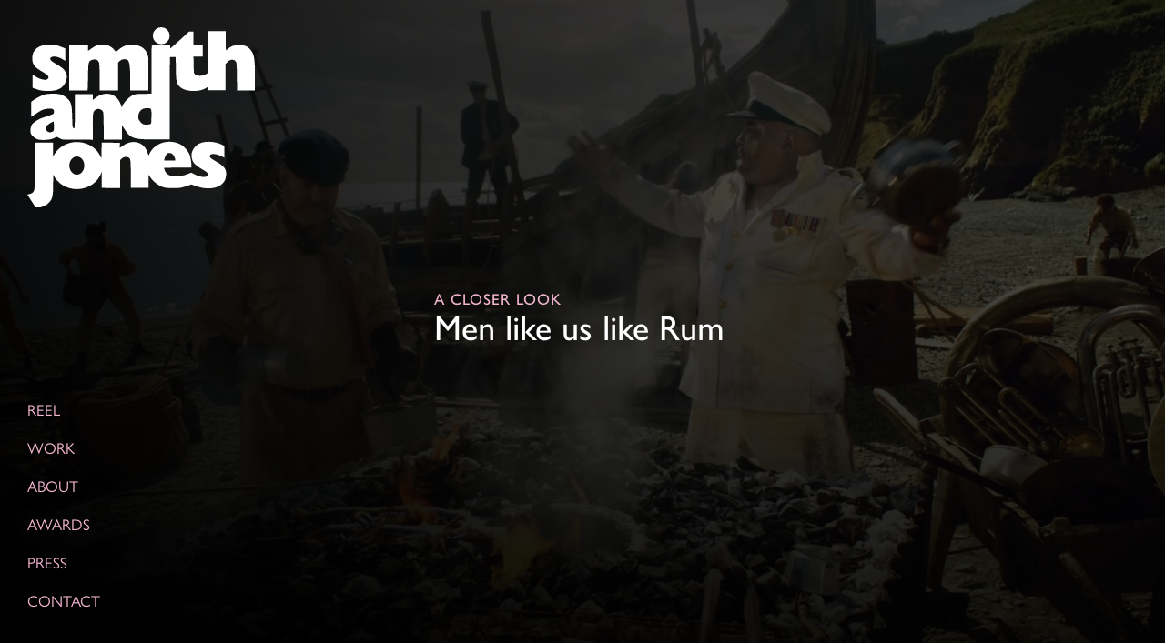

--- FILE ---
content_type: text/html; charset=UTF-8
request_url: https://www.smithandjonesfilms.net/bundaberg-men-like-us-like-rum/
body_size: 11013
content:
<!DOCTYPE html>
<html class="no-js" lang="en" prefix="og: http://ogp.me/ns#">
<head>
  <meta charset="UTF-8" />
  <link data-minify="1" rel="stylesheet" property="stylesheet" href="https://www.smithandjonesfilms.net/wp-content/cache/min/1/wp-content/themes/smith-and-jones-chisel/dist/styles/main-1f74c936be.css?ver=1768388800" type="text/css">
  <meta name="viewport" content="width=device-width, initial-scale=1">
  <link rel="apple-touch-icon" sizes="180x180" href="/apple-touch-icon.png">
  <link rel="icon" type="image/png" sizes="32x32" href="/favicon-32x32.png">
  <link rel="icon" type="image/png" sizes="16x16" href="/favicon-16x16.png">
  <link data-minify="1" rel="stylesheet" href="https://www.smithandjonesfilms.net/wp-content/cache/min/1/geh7dvy.css?ver=1768388800">
  
      
  <link rel="pingback" href="https://www.smithandjonesfilms.net/xmlrpc.php" />
  
<!-- Search Engine Optimization by Rank Math PRO - https://rankmath.com/ -->
<title>Bundaberg: Men Like Us Like Rum | Ulf Johansson | Smith and Jones Films</title>
<meta name="description" content="Watch Bundaberg Rum — Men Like Us Like Rum by Commercial Film Director Ulf Johansson."/>
<meta name="robots" content="follow, index, max-snippet:-1, max-video-preview:-1, max-image-preview:large"/>
<link rel="canonical" href="https://www.smithandjonesfilms.net/bundaberg-men-like-us-like-rum/" />
<meta property="og:locale" content="en_US" />
<meta property="og:type" content="article" />
<meta property="og:title" content="Bundaberg: Men Like Us Like Rum | Ulf Johansson | Smith and Jones Films" />
<meta property="og:description" content="Watch Bundaberg Rum — Men Like Us Like Rum by Commercial Film Director Ulf Johansson." />
<meta property="og:url" content="https://www.smithandjonesfilms.net/bundaberg-men-like-us-like-rum/" />
<meta property="og:site_name" content="Smith and Jones Films" />
<meta property="og:updated_time" content="2022-01-31T22:24:27+00:00" />
<meta property="og:image" content="https://www.smithandjonesfilms.net/wp-content/uploads/2019/09/Men-Like-Us-Like-Rum-Bundaberg.jpg" />
<meta property="og:image:secure_url" content="https://www.smithandjonesfilms.net/wp-content/uploads/2019/09/Men-Like-Us-Like-Rum-Bundaberg.jpg" />
<meta property="og:image:width" content="1920" />
<meta property="og:image:height" content="1080" />
<meta property="og:image:alt" content="Men Like Us Like Rum - Bundaberg" />
<meta property="og:image:type" content="image/jpeg" />
<meta name="twitter:card" content="summary_large_image" />
<meta name="twitter:title" content="Bundaberg: Men Like Us Like Rum | Ulf Johansson | Smith and Jones Films" />
<meta name="twitter:description" content="Watch Bundaberg Rum — Men Like Us Like Rum by Commercial Film Director Ulf Johansson." />
<meta name="twitter:image" content="https://www.smithandjonesfilms.net/wp-content/uploads/2019/09/Men-Like-Us-Like-Rum-Bundaberg.jpg" />
<meta name="twitter:label1" content="Time to read" />
<meta name="twitter:data1" content="Less than a minute" />
<!-- /Rank Math WordPress SEO plugin -->


<style id='wp-img-auto-sizes-contain-inline-css' type='text/css'>
img:is([sizes=auto i],[sizes^="auto," i]){contain-intrinsic-size:3000px 1500px}
/*# sourceURL=wp-img-auto-sizes-contain-inline-css */
</style>
<link data-minify="1" rel='stylesheet' id='via-clips-manager-css' href='https://www.smithandjonesfilms.net/wp-content/cache/min/1/wp-content/plugins/via-clips-manager/public/css/via-clips-manager-public.css?ver=1768388800' type='text/css' media='all' />
<style id='wp-block-library-inline-css' type='text/css'>
:root{--wp-block-synced-color:#7a00df;--wp-block-synced-color--rgb:122,0,223;--wp-bound-block-color:var(--wp-block-synced-color);--wp-editor-canvas-background:#ddd;--wp-admin-theme-color:#007cba;--wp-admin-theme-color--rgb:0,124,186;--wp-admin-theme-color-darker-10:#006ba1;--wp-admin-theme-color-darker-10--rgb:0,107,160.5;--wp-admin-theme-color-darker-20:#005a87;--wp-admin-theme-color-darker-20--rgb:0,90,135;--wp-admin-border-width-focus:2px}@media (min-resolution:192dpi){:root{--wp-admin-border-width-focus:1.5px}}.wp-element-button{cursor:pointer}:root .has-very-light-gray-background-color{background-color:#eee}:root .has-very-dark-gray-background-color{background-color:#313131}:root .has-very-light-gray-color{color:#eee}:root .has-very-dark-gray-color{color:#313131}:root .has-vivid-green-cyan-to-vivid-cyan-blue-gradient-background{background:linear-gradient(135deg,#00d084,#0693e3)}:root .has-purple-crush-gradient-background{background:linear-gradient(135deg,#34e2e4,#4721fb 50%,#ab1dfe)}:root .has-hazy-dawn-gradient-background{background:linear-gradient(135deg,#faaca8,#dad0ec)}:root .has-subdued-olive-gradient-background{background:linear-gradient(135deg,#fafae1,#67a671)}:root .has-atomic-cream-gradient-background{background:linear-gradient(135deg,#fdd79a,#004a59)}:root .has-nightshade-gradient-background{background:linear-gradient(135deg,#330968,#31cdcf)}:root .has-midnight-gradient-background{background:linear-gradient(135deg,#020381,#2874fc)}:root{--wp--preset--font-size--normal:16px;--wp--preset--font-size--huge:42px}.has-regular-font-size{font-size:1em}.has-larger-font-size{font-size:2.625em}.has-normal-font-size{font-size:var(--wp--preset--font-size--normal)}.has-huge-font-size{font-size:var(--wp--preset--font-size--huge)}.has-text-align-center{text-align:center}.has-text-align-left{text-align:left}.has-text-align-right{text-align:right}.has-fit-text{white-space:nowrap!important}#end-resizable-editor-section{display:none}.aligncenter{clear:both}.items-justified-left{justify-content:flex-start}.items-justified-center{justify-content:center}.items-justified-right{justify-content:flex-end}.items-justified-space-between{justify-content:space-between}.screen-reader-text{border:0;clip-path:inset(50%);height:1px;margin:-1px;overflow:hidden;padding:0;position:absolute;width:1px;word-wrap:normal!important}.screen-reader-text:focus{background-color:#ddd;clip-path:none;color:#444;display:block;font-size:1em;height:auto;left:5px;line-height:normal;padding:15px 23px 14px;text-decoration:none;top:5px;width:auto;z-index:100000}html :where(.has-border-color){border-style:solid}html :where([style*=border-top-color]){border-top-style:solid}html :where([style*=border-right-color]){border-right-style:solid}html :where([style*=border-bottom-color]){border-bottom-style:solid}html :where([style*=border-left-color]){border-left-style:solid}html :where([style*=border-width]){border-style:solid}html :where([style*=border-top-width]){border-top-style:solid}html :where([style*=border-right-width]){border-right-style:solid}html :where([style*=border-bottom-width]){border-bottom-style:solid}html :where([style*=border-left-width]){border-left-style:solid}html :where(img[class*=wp-image-]){height:auto;max-width:100%}:where(figure){margin:0 0 1em}html :where(.is-position-sticky){--wp-admin--admin-bar--position-offset:var(--wp-admin--admin-bar--height,0px)}@media screen and (max-width:600px){html :where(.is-position-sticky){--wp-admin--admin-bar--position-offset:0px}}

/*# sourceURL=wp-block-library-inline-css */
</style><style id='wp-block-paragraph-inline-css' type='text/css'>
.is-small-text{font-size:.875em}.is-regular-text{font-size:1em}.is-large-text{font-size:2.25em}.is-larger-text{font-size:3em}.has-drop-cap:not(:focus):first-letter{float:left;font-size:8.4em;font-style:normal;font-weight:100;line-height:.68;margin:.05em .1em 0 0;text-transform:uppercase}body.rtl .has-drop-cap:not(:focus):first-letter{float:none;margin-left:.1em}p.has-drop-cap.has-background{overflow:hidden}:root :where(p.has-background){padding:1.25em 2.375em}:where(p.has-text-color:not(.has-link-color)) a{color:inherit}p.has-text-align-left[style*="writing-mode:vertical-lr"],p.has-text-align-right[style*="writing-mode:vertical-rl"]{rotate:180deg}
/*# sourceURL=https://www.smithandjonesfilms.net/wp-includes/blocks/paragraph/style.min.css */
</style>
<style id='global-styles-inline-css' type='text/css'>
:root{--wp--preset--aspect-ratio--square: 1;--wp--preset--aspect-ratio--4-3: 4/3;--wp--preset--aspect-ratio--3-4: 3/4;--wp--preset--aspect-ratio--3-2: 3/2;--wp--preset--aspect-ratio--2-3: 2/3;--wp--preset--aspect-ratio--16-9: 16/9;--wp--preset--aspect-ratio--9-16: 9/16;--wp--preset--color--black: #000000;--wp--preset--color--cyan-bluish-gray: #abb8c3;--wp--preset--color--white: #ffffff;--wp--preset--color--pale-pink: #f78da7;--wp--preset--color--vivid-red: #cf2e2e;--wp--preset--color--luminous-vivid-orange: #ff6900;--wp--preset--color--luminous-vivid-amber: #fcb900;--wp--preset--color--light-green-cyan: #7bdcb5;--wp--preset--color--vivid-green-cyan: #00d084;--wp--preset--color--pale-cyan-blue: #8ed1fc;--wp--preset--color--vivid-cyan-blue: #0693e3;--wp--preset--color--vivid-purple: #9b51e0;--wp--preset--gradient--vivid-cyan-blue-to-vivid-purple: linear-gradient(135deg,rgb(6,147,227) 0%,rgb(155,81,224) 100%);--wp--preset--gradient--light-green-cyan-to-vivid-green-cyan: linear-gradient(135deg,rgb(122,220,180) 0%,rgb(0,208,130) 100%);--wp--preset--gradient--luminous-vivid-amber-to-luminous-vivid-orange: linear-gradient(135deg,rgb(252,185,0) 0%,rgb(255,105,0) 100%);--wp--preset--gradient--luminous-vivid-orange-to-vivid-red: linear-gradient(135deg,rgb(255,105,0) 0%,rgb(207,46,46) 100%);--wp--preset--gradient--very-light-gray-to-cyan-bluish-gray: linear-gradient(135deg,rgb(238,238,238) 0%,rgb(169,184,195) 100%);--wp--preset--gradient--cool-to-warm-spectrum: linear-gradient(135deg,rgb(74,234,220) 0%,rgb(151,120,209) 20%,rgb(207,42,186) 40%,rgb(238,44,130) 60%,rgb(251,105,98) 80%,rgb(254,248,76) 100%);--wp--preset--gradient--blush-light-purple: linear-gradient(135deg,rgb(255,206,236) 0%,rgb(152,150,240) 100%);--wp--preset--gradient--blush-bordeaux: linear-gradient(135deg,rgb(254,205,165) 0%,rgb(254,45,45) 50%,rgb(107,0,62) 100%);--wp--preset--gradient--luminous-dusk: linear-gradient(135deg,rgb(255,203,112) 0%,rgb(199,81,192) 50%,rgb(65,88,208) 100%);--wp--preset--gradient--pale-ocean: linear-gradient(135deg,rgb(255,245,203) 0%,rgb(182,227,212) 50%,rgb(51,167,181) 100%);--wp--preset--gradient--electric-grass: linear-gradient(135deg,rgb(202,248,128) 0%,rgb(113,206,126) 100%);--wp--preset--gradient--midnight: linear-gradient(135deg,rgb(2,3,129) 0%,rgb(40,116,252) 100%);--wp--preset--font-size--small: 13px;--wp--preset--font-size--medium: 20px;--wp--preset--font-size--large: 36px;--wp--preset--font-size--x-large: 42px;--wp--preset--spacing--20: 0.44rem;--wp--preset--spacing--30: 0.67rem;--wp--preset--spacing--40: 1rem;--wp--preset--spacing--50: 1.5rem;--wp--preset--spacing--60: 2.25rem;--wp--preset--spacing--70: 3.38rem;--wp--preset--spacing--80: 5.06rem;--wp--preset--shadow--natural: 6px 6px 9px rgba(0, 0, 0, 0.2);--wp--preset--shadow--deep: 12px 12px 50px rgba(0, 0, 0, 0.4);--wp--preset--shadow--sharp: 6px 6px 0px rgba(0, 0, 0, 0.2);--wp--preset--shadow--outlined: 6px 6px 0px -3px rgb(255, 255, 255), 6px 6px rgb(0, 0, 0);--wp--preset--shadow--crisp: 6px 6px 0px rgb(0, 0, 0);}:where(.is-layout-flex){gap: 0.5em;}:where(.is-layout-grid){gap: 0.5em;}body .is-layout-flex{display: flex;}.is-layout-flex{flex-wrap: wrap;align-items: center;}.is-layout-flex > :is(*, div){margin: 0;}body .is-layout-grid{display: grid;}.is-layout-grid > :is(*, div){margin: 0;}:where(.wp-block-columns.is-layout-flex){gap: 2em;}:where(.wp-block-columns.is-layout-grid){gap: 2em;}:where(.wp-block-post-template.is-layout-flex){gap: 1.25em;}:where(.wp-block-post-template.is-layout-grid){gap: 1.25em;}.has-black-color{color: var(--wp--preset--color--black) !important;}.has-cyan-bluish-gray-color{color: var(--wp--preset--color--cyan-bluish-gray) !important;}.has-white-color{color: var(--wp--preset--color--white) !important;}.has-pale-pink-color{color: var(--wp--preset--color--pale-pink) !important;}.has-vivid-red-color{color: var(--wp--preset--color--vivid-red) !important;}.has-luminous-vivid-orange-color{color: var(--wp--preset--color--luminous-vivid-orange) !important;}.has-luminous-vivid-amber-color{color: var(--wp--preset--color--luminous-vivid-amber) !important;}.has-light-green-cyan-color{color: var(--wp--preset--color--light-green-cyan) !important;}.has-vivid-green-cyan-color{color: var(--wp--preset--color--vivid-green-cyan) !important;}.has-pale-cyan-blue-color{color: var(--wp--preset--color--pale-cyan-blue) !important;}.has-vivid-cyan-blue-color{color: var(--wp--preset--color--vivid-cyan-blue) !important;}.has-vivid-purple-color{color: var(--wp--preset--color--vivid-purple) !important;}.has-black-background-color{background-color: var(--wp--preset--color--black) !important;}.has-cyan-bluish-gray-background-color{background-color: var(--wp--preset--color--cyan-bluish-gray) !important;}.has-white-background-color{background-color: var(--wp--preset--color--white) !important;}.has-pale-pink-background-color{background-color: var(--wp--preset--color--pale-pink) !important;}.has-vivid-red-background-color{background-color: var(--wp--preset--color--vivid-red) !important;}.has-luminous-vivid-orange-background-color{background-color: var(--wp--preset--color--luminous-vivid-orange) !important;}.has-luminous-vivid-amber-background-color{background-color: var(--wp--preset--color--luminous-vivid-amber) !important;}.has-light-green-cyan-background-color{background-color: var(--wp--preset--color--light-green-cyan) !important;}.has-vivid-green-cyan-background-color{background-color: var(--wp--preset--color--vivid-green-cyan) !important;}.has-pale-cyan-blue-background-color{background-color: var(--wp--preset--color--pale-cyan-blue) !important;}.has-vivid-cyan-blue-background-color{background-color: var(--wp--preset--color--vivid-cyan-blue) !important;}.has-vivid-purple-background-color{background-color: var(--wp--preset--color--vivid-purple) !important;}.has-black-border-color{border-color: var(--wp--preset--color--black) !important;}.has-cyan-bluish-gray-border-color{border-color: var(--wp--preset--color--cyan-bluish-gray) !important;}.has-white-border-color{border-color: var(--wp--preset--color--white) !important;}.has-pale-pink-border-color{border-color: var(--wp--preset--color--pale-pink) !important;}.has-vivid-red-border-color{border-color: var(--wp--preset--color--vivid-red) !important;}.has-luminous-vivid-orange-border-color{border-color: var(--wp--preset--color--luminous-vivid-orange) !important;}.has-luminous-vivid-amber-border-color{border-color: var(--wp--preset--color--luminous-vivid-amber) !important;}.has-light-green-cyan-border-color{border-color: var(--wp--preset--color--light-green-cyan) !important;}.has-vivid-green-cyan-border-color{border-color: var(--wp--preset--color--vivid-green-cyan) !important;}.has-pale-cyan-blue-border-color{border-color: var(--wp--preset--color--pale-cyan-blue) !important;}.has-vivid-cyan-blue-border-color{border-color: var(--wp--preset--color--vivid-cyan-blue) !important;}.has-vivid-purple-border-color{border-color: var(--wp--preset--color--vivid-purple) !important;}.has-vivid-cyan-blue-to-vivid-purple-gradient-background{background: var(--wp--preset--gradient--vivid-cyan-blue-to-vivid-purple) !important;}.has-light-green-cyan-to-vivid-green-cyan-gradient-background{background: var(--wp--preset--gradient--light-green-cyan-to-vivid-green-cyan) !important;}.has-luminous-vivid-amber-to-luminous-vivid-orange-gradient-background{background: var(--wp--preset--gradient--luminous-vivid-amber-to-luminous-vivid-orange) !important;}.has-luminous-vivid-orange-to-vivid-red-gradient-background{background: var(--wp--preset--gradient--luminous-vivid-orange-to-vivid-red) !important;}.has-very-light-gray-to-cyan-bluish-gray-gradient-background{background: var(--wp--preset--gradient--very-light-gray-to-cyan-bluish-gray) !important;}.has-cool-to-warm-spectrum-gradient-background{background: var(--wp--preset--gradient--cool-to-warm-spectrum) !important;}.has-blush-light-purple-gradient-background{background: var(--wp--preset--gradient--blush-light-purple) !important;}.has-blush-bordeaux-gradient-background{background: var(--wp--preset--gradient--blush-bordeaux) !important;}.has-luminous-dusk-gradient-background{background: var(--wp--preset--gradient--luminous-dusk) !important;}.has-pale-ocean-gradient-background{background: var(--wp--preset--gradient--pale-ocean) !important;}.has-electric-grass-gradient-background{background: var(--wp--preset--gradient--electric-grass) !important;}.has-midnight-gradient-background{background: var(--wp--preset--gradient--midnight) !important;}.has-small-font-size{font-size: var(--wp--preset--font-size--small) !important;}.has-medium-font-size{font-size: var(--wp--preset--font-size--medium) !important;}.has-large-font-size{font-size: var(--wp--preset--font-size--large) !important;}.has-x-large-font-size{font-size: var(--wp--preset--font-size--x-large) !important;}
/*# sourceURL=global-styles-inline-css */
</style>

<style id='classic-theme-styles-inline-css' type='text/css'>
/*! This file is auto-generated */
.wp-block-button__link{color:#fff;background-color:#32373c;border-radius:9999px;box-shadow:none;text-decoration:none;padding:calc(.667em + 2px) calc(1.333em + 2px);font-size:1.125em}.wp-block-file__button{background:#32373c;color:#fff;text-decoration:none}
/*# sourceURL=/wp-includes/css/classic-themes.min.css */
</style>
<link rel='shortlink' href='https://www.smithandjonesfilms.net/?p=254' />
<link rel="icon" href="https://www.smithandjonesfilms.net/wp-content/uploads/2022/01/cropped-Rank-Math-Social-Tile-32x32.png" sizes="32x32" />
<link rel="icon" href="https://www.smithandjonesfilms.net/wp-content/uploads/2022/01/cropped-Rank-Math-Social-Tile-192x192.png" sizes="192x192" />
<link rel="apple-touch-icon" href="https://www.smithandjonesfilms.net/wp-content/uploads/2022/01/cropped-Rank-Math-Social-Tile-180x180.png" />
<meta name="msapplication-TileImage" content="https://www.smithandjonesfilms.net/wp-content/uploads/2022/01/cropped-Rank-Math-Social-Tile-270x270.png" />
		<style type="text/css" id="wp-custom-css">
			.cc-allswitches.cc-floating {
	margin-top:10px;
}		</style>
		<noscript><style id="rocket-lazyload-nojs-css">.rll-youtube-player, [data-lazy-src]{display:none !important;}</style></noscript>
      <!-- Google Tag Manager -->
  <script>
    (function(w,d,s,l,i){w[l]=w[l]||[];w[l].push({'gtm.start':
    new Date().getTime(),event:'gtm.js'});var f=d.getElementsByTagName(s)[0],
    j=d.createElement(s),dl=l!='dataLayer'?'&l='+l:'';j.async=true;j.src=
    'https://www.googletagmanager.com/gtm.js?id='+i+dl;f.parentNode.insertBefore(j,f);
    })(window,document,'script','dataLayer','GTM-TGR9CDB');
    </script>
  <!-- End Google Tag Manager -->
<meta name="generator" content="WP Rocket 3.20.3" data-wpr-features="wpr_defer_js wpr_minify_concatenate_js wpr_lazyload_images wpr_lazyload_iframes wpr_minify_css wpr_desktop" /></head>

<body id="js-body" class="wp-singular page-template page-template-template-case-study page-template-template-case-study-php page page-id-254 wp-theme-smith-and-jones-chisel">
  <!-- Google Tag Manager (noscript) -->
    <noscript><iframe src=https://www.googletagmanager.com/ns.html?id=GTM-TGR9CDB
    height="0" width="0" style="display:none;visibility:hidden"></iframe></noscript>
  <!-- End Google Tag Manager (noscript) -->
      
<header data-rocket-location-hash="53756c53945f6a76459426cbeed671c8" class="c-header">
      <a href="/" class="c-header__logo" rel="home">
    <img class="js-scrollreveal" src="data:image/svg+xml,%3Csvg%20xmlns='http://www.w3.org/2000/svg'%20viewBox='0%200%200%200'%3E%3C/svg%3E" alt="Smith and Jones Films" data-lazy-src="https://www.smithandjonesfilms.net/wp-content/themes/smith-and-jones-chisel/dist/assets/images/smithandjones.svg" /><noscript><img class="js-scrollreveal" src="https://www.smithandjonesfilms.net/wp-content/themes/smith-and-jones-chisel/dist/assets/images/smithandjones.svg" alt="Smith and Jones Films" /></noscript>
  </a>
  </header>

  
      <nav>
    <ul class="c-main-nav js-scrollreveal">
              <li class=" menu-item menu-item-type-post_type menu-item-object-page menu-item-16 c-main-nav__item">
          <a href="https://www.smithandjonesfilms.net/showreel/" class="c-main-nav__link">Reel</a>
                  </li>
              <li class=" menu-item menu-item-type-custom menu-item-object-custom menu-item-681 c-main-nav__item">
          <a href="/clips" class="c-main-nav__link">Work</a>
                  </li>
              <li class=" menu-item menu-item-type-post_type menu-item-object-page menu-item-15 c-main-nav__item">
          <a href="https://www.smithandjonesfilms.net/about/" class="c-main-nav__link">About</a>
                  </li>
              <li class=" menu-item menu-item-type-post_type menu-item-object-page menu-item-273 c-main-nav__item">
          <a href="https://www.smithandjonesfilms.net/awards/" class="c-main-nav__link">Awards</a>
                  </li>
              <li class=" menu-item menu-item-type-taxonomy menu-item-object-category menu-item-270 c-main-nav__item">
          <a href="https://www.smithandjonesfilms.net/news/press/" class="c-main-nav__link">Press</a>
                  </li>
              <li class=" menu-item menu-item-type-custom menu-item-object-custom menu-item-198 c-main-nav__item">
          <a href="#contact" class="c-main-nav__link">Contact</a>
                  </li>
          </ul>
  </nav>
  
  <main data-rocket-location-hash="12fe4dcdb81dfebceb35905e4fbe545d">
        <div data-rocket-location-hash="b5c7d50a33f8327f727d99e8a167b7c1" class="c-post__background c-post__background--image u-opacity--half">
    <img class="c-post__thumbnail u-animated u-fade-up active" src="data:image/svg+xml,%3Csvg%20xmlns='http://www.w3.org/2000/svg'%20viewBox='0%200%200%200'%3E%3C/svg%3E" data-lazy-src="https://www.smithandjonesfilms.net/wp-content/uploads/2019/09/Men-Like-Us-Like-Rum-Bundaberg.jpg"><noscript><img class="c-post__thumbnail u-animated u-fade-up active" src="https://www.smithandjonesfilms.net/wp-content/uploads/2019/09/Men-Like-Us-Like-Rum-Bundaberg.jpg"></noscript>
  </div>
    <section data-rocket-location-hash="9f9abaea0accc849b472284c7b61e249" class="c-post o-wrapper u-flex u-flex--vcenter">
    <div data-rocket-location-hash="70e7acf4328f12b674fa5d4ace74e6a7" class="o-grid">
      <div class="o-grid__body-right u-title-grouping">
        <h1 class="u-subtitle u-size--p u-color--pink u-margin-none">A closer look</h1>
        <h2 class="u-size--h1">
Men like us like Rum
</h2>
      </div>
    </div>
  </section>
                                                      <section data-rocket-location-hash="656d78c1d760bc3eb84d44c96d238b27" class="c-post o-wrapper u-flex u-flex--vcenter">
          <video class="js-clip video-js vjs-16-9" poster="https://www.smithandjonesfilms.net/wp-content/uploads/2019/09/Men-Like-Us-Like-Rum-Bundaberg.jpg"  data-width426="https://player.vimeo.com/progressive_redirect/playback/362013091/rendition/240p/file.mp4%20%28240p%29.mp4?loc=external&oauth2_token_id=1255894563&signature=5c7f64758737eff8d6a6d854bd24490c17bf4a837504dc75867add68f3cbb1e7" data-width640="https://player.vimeo.com/progressive_redirect/playback/362013091/rendition/360p/file.mp4%20%28360p%29.mp4?loc=external&oauth2_token_id=1255894563&signature=5ad61f834e0026fd0b33ce91d0ca75096c1626c50f63ac4e049c950900fe6ddb" data-width960="https://player.vimeo.com/progressive_redirect/playback/362013091/rendition/540p/file.mp4%20%28540p%29.mp4?loc=external&oauth2_token_id=1255894563&signature=0ed2a73e9889a3b3ae99256d87c62155caf5dee7e0c3107febdacb5c0aa1804c" data-width1280="https://player.vimeo.com/progressive_redirect/playback/362013091/rendition/720p/file.mp4%20%28720p%29.mp4?loc=external&oauth2_token_id=1255894563&signature=9f66baca60fae2f9f218a8dc2d99e7cac65c4ce5e6f62a56992999f69e870651" data-width1920="https://player.vimeo.com/progressive_redirect/playback/362013091/rendition/1080p/file.mp4%20%281080p%29.mp4?loc=external&oauth2_token_id=1255894563&signature=61f28e48d0c672039247c60dacaf1b6340d5face36457f0d7967c7f0db25cc27" preload="none"></video>
        </section>
                                <section data-rocket-location-hash="f70960d4192f81816a1864836bc69b44" class="c-post o-wrapper u-flex u-flex--vcenter">
          <div data-rocket-location-hash="4a394a1a197bdff3560c805a6290f4a8" class="o-grid">
            <div class="o-grid__body-right">
              <h2 class="u-size--h1 u-color--pink">Bundaberg is the rum that&#8217;s always dared to be different. It&#8217;s the spirit of the spirited.</h2>
<p>And we like that.</p>

            </div>
          </div>
        </section>
                        <section data-rocket-location-hash="def65b2a94c6b791d77efc55b45d316e" class="c-post o-wrapper u-flex u-flex--vcenter">
          <div data-rocket-location-hash="873c0e6841c104a5ad958a0e64d07d9f" class="o-grid o-grid--2">
                          <img src="data:image/svg+xml,%3Csvg%20xmlns='http://www.w3.org/2000/svg'%20viewBox='0%200%200%200'%3E%3C/svg%3E" data-lazy-src="https://www.smithandjonesfilms.net/wp-content/uploads/2019/09/Men-Like-Us-Like-Rum-Bundaberg.jpg" /><noscript><img src="https://www.smithandjonesfilms.net/wp-content/uploads/2019/09/Men-Like-Us-Like-Rum-Bundaberg.jpg" /></noscript>
                          <img src="data:image/svg+xml,%3Csvg%20xmlns='http://www.w3.org/2000/svg'%20viewBox='0%200%200%200'%3E%3C/svg%3E" data-lazy-src="https://www.smithandjonesfilms.net/wp-content/uploads/2019/10/cupcake_bg.jpg" /><noscript><img src="https://www.smithandjonesfilms.net/wp-content/uploads/2019/10/cupcake_bg.jpg" /></noscript>
                          <img src="data:image/svg+xml,%3Csvg%20xmlns='http://www.w3.org/2000/svg'%20viewBox='0%200%200%200'%3E%3C/svg%3E" data-lazy-src="https://www.smithandjonesfilms.net/wp-content/uploads/2019/10/press-bg.jpg" /><noscript><img src="https://www.smithandjonesfilms.net/wp-content/uploads/2019/10/press-bg.jpg" /></noscript>
                          <img src="data:image/svg+xml,%3Csvg%20xmlns='http://www.w3.org/2000/svg'%20viewBox='0%200%200%200'%3E%3C/svg%3E" data-lazy-src="https://www.smithandjonesfilms.net/wp-content/uploads/2019/10/about-page.jpg" /><noscript><img src="https://www.smithandjonesfilms.net/wp-content/uploads/2019/10/about-page.jpg" /></noscript>
                      </div>
        </section>
                        <section data-rocket-location-hash="ba998d76f7e9e08304a2b1f1b9e472e6" class="c-post o-wrapper u-flex u-flex--vcenter">
          <div data-rocket-location-hash="fb96e283b34a4394e080ff69e68e4cde" class="o-grid">
            <div class="o-grid__body-right">
              <h2>Smith and Jones and Leo Burnett, Sydney created this campaign for Bundaberg Rum.</h2>
<p>Bundaberg Rum wanted to refresh it&#8217;s image to reflect a new audience.</p>
<p>Men who enjoy spirited living and aren&#8217;t afriad to explore the world. Men like these might just work together and build a boat to sail to a far away land &#8211; or, if that doesn&#8217;t work out, they would be equally happy sharing a laugh and some rum down at the pub.</p>

            </div>
          </div>
        </section>
                        <section data-rocket-location-hash="6d1b96c1bbe5667365da052a8d3ca555" class="c-post o-wrapper u-flex u-flex--vcenter">
          <img src="data:image/svg+xml,%3Csvg%20xmlns='http://www.w3.org/2000/svg'%20viewBox='0%200%200%200'%3E%3C/svg%3E" style="" data-lazy-src="https://www.smithandjonesfilms.net/wp-content/uploads/2019/09/Men-Like-Us-Like-Rum-Bundaberg.jpg" /><noscript><img src="https://www.smithandjonesfilms.net/wp-content/uploads/2019/09/Men-Like-Us-Like-Rum-Bundaberg.jpg" style="" /></noscript>
          <img src="data:image/svg+xml,%3Csvg%20xmlns='http://www.w3.org/2000/svg'%20viewBox='0%200%200%200'%3E%3C/svg%3E" style="" data-lazy-src="https://www.smithandjonesfilms.net/wp-content/uploads/2019/10/about-page.jpg" /><noscript><img src="https://www.smithandjonesfilms.net/wp-content/uploads/2019/10/about-page.jpg" style="" /></noscript>
        </section>
                        <section data-rocket-location-hash="ea2123b121b082c229c168d5506ab94d" class="c-post o-wrapper u-flex u-flex--vcenter">
          <div data-rocket-location-hash="96831559358e16acb0b7ed0feaf262d2" class="o-grid">
            <div class="o-grid__body-right">
              <blockquote><p>Welcome to Bundaberg</p></blockquote>

            </div>
          </div>
        </section>
              </main>

      <footer data-rocket-location-hash="6d41299430b196ebba444d9c2079e0eb">
  <div data-rocket-location-hash="d39a6cf0cbeac11d15289e62c437c4b1" id="contact" class="c-footer">
    <div data-rocket-location-hash="f568e9c0cb5c3b498eea6c9505ca7854" class="o-wrapper o-grid">
      <aside><div class="textwidget custom-html-widget"><div class="u-size--h1 u-weight--regular u-margin-bottom">Get in Touch</div>
<div class="u-margin-bottom-large">
<a href="https://www.instagram.com/smithandjonesfilms/" title="Follow us on Instagram" target="_blank" style="display:inline-block; vertical-align:middle; margin-right:0.5rem;">
<svg xmlns="http://www.w3.org/2000/svg" width="24" height="24" viewbox="0 0 24 24" fill="#80606e">
<path d="M16.98 0a6.9 6.9 0 0 1 5.08 1.98A6.94 6.94 0 0 1 24 7.02v9.96c0 2.08-.68 3.87-1.98 5.13A7.14 7.14 0 0 1 16.94 24H7.06a7.06 7.06 0 0 1-5.03-1.89A6.96 6.96 0 0 1 0 16.94V7.02C0 2.8 2.8 0 7.02 0h9.96zm.05 2.23H7.06c-1.45 0-2.7.43-3.53 1.25a4.82 4.82 0 0 0-1.3 3.54v9.92c0 1.5.43 2.7 1.3 3.58a5 5 0 0 0 3.53 1.25h9.88a5 5 0 0 0 3.53-1.25 4.73 4.73 0 0 0 1.4-3.54V7.02a5 5 0 0 0-1.3-3.49 4.82 4.82 0 0 0-3.54-1.3zM12 5.76c3.39 0 6.2 2.8 6.2 6.2a6.2 6.2 0 0 1-12.4 0 6.2 6.2 0 0 1 6.2-6.2zm0 2.22a3.99 3.99 0 0 0-3.97 3.97A3.99 3.99 0 0 0 12 15.92a3.99 3.99 0 0 0 3.97-3.97A3.99 3.99 0 0 0 12 7.98zm6.44-3.77a1.4 1.4 0 1 1 0 2.8 1.4 1.4 0 0 1 0-2.8z" />
</svg>
</a>
<a href="https://www.youtube.com/channel/UCRTmAGs_LMCtgzaK1yhdezA" title="Subscribe on YouTube" target="_blank" style="display:inline-block; vertical-align:middle; margin-right:0.5rem;">
<svg xmlns="http://www.w3.org/2000/svg" width="32" height="32" viewbox="0 0 24 24" fill="#80606e">
<path d="M12.04 3.5c.59 0 7.54.02 9.34.5a3.02 3.02 0 0 1 2.12 2.15C24 8.05 24 12 24 12v.04c0 .43-.03 4.03-.5 5.8A3.02 3.02 0 0 1 21.38 20c-1.76.48-8.45.5-9.3.51h-.17c-.85 0-7.54-.03-9.29-.5A3.02 3.02 0 0 1 .5 17.84c-.42-1.61-.49-4.7-.5-5.6v-.5c.01-.9.08-3.99.5-5.6a3.02 3.02 0 0 1 2.12-2.14c1.8-.49 8.75-.51 9.34-.51zM9.54 8.4v7.18L15.82 12 9.54 8.41z" />
</svg>
</a>

<a href="https://www.linkedin.com/in/ulf-johansson-689b42184/" title="Connect on LinkedIn" target="_blank" style="display:inline-block; vertical-align:middle; margin-right:0.5rem;">
<svg xmlns="http://www.w3.org/2000/svg" width="25" height="25" viewbox="0 0 25 25" fill="#80606e">
<path d="M21.3012 21.301H17.597V15.5C17.597 14.1167 17.5723 12.336 15.6704 12.336C13.7411 12.336 13.4459 13.8431 13.4459 15.3993V21.3006H9.74171V9.37144H13.2978V11.0017H13.3475C13.7034 10.3932 14.2177 9.89265 14.8355 9.55331C15.4534 9.21397 16.1517 9.04857 16.8561 9.07472C20.6105 9.07472 21.3027 11.5442 21.3027 14.7568L21.3012 21.301ZM5.56211 7.74082C5.13696 7.74089 4.72134 7.6149 4.36779 7.37876C4.01425 7.14262 3.73867 6.80695 3.5759 6.41419C3.41313 6.02143 3.37049 5.58922 3.45335 5.17222C3.53622 4.75523 3.74088 4.37217 4.04146 4.07149C4.34203 3.7708 4.72502 3.56601 5.14198 3.48299C5.55895 3.39997 5.99117 3.44246 6.38399 3.60509C6.77681 3.76772 7.11258 4.04318 7.34885 4.39664C7.58511 4.75009 7.71126 5.16568 7.71133 5.59083C7.71138 5.87312 7.65583 6.15265 7.54785 6.41347C7.43987 6.6743 7.28157 6.91129 7.082 7.11094C6.88243 7.31058 6.64549 7.46897 6.3847 7.57704C6.12392 7.68511 5.8444 7.74077 5.56211 7.74082ZM7.41422 21.301H3.70615V9.37144H7.41422V21.301ZM23.1479 0.00170261H1.84478C1.36126 -0.00375392 0.89535 0.182976 0.549436 0.520859C0.203522 0.858742 0.0059011 1.32013 0 1.80365V23.1951C0.00569913 23.6789 0.203193 24.1406 0.549095 24.4788C0.894998 24.817 1.36102 25.0041 1.84478 24.999H23.1479C23.6326 25.0051 24.0999 24.8185 24.4472 24.4803C24.7945 24.1421 24.9933 23.6798 25 23.1951V1.80211C24.9931 1.31763 24.7941 0.855716 24.4469 0.517841C24.0996 0.179966 23.6324 -0.00623044 23.1479 0.000159184" fill="#80606E"/>
</svg>
</a>
	
	<a href="/cdn-cgi/l/email-protection#b9d4d8d0d5f9cad4d0cdd1d8d7ddd3d6d7dccadfd0d5d4ca97d7dccd" title="Send us an email" target="_blank" style="display:inline-block; vertical-align:middle; margin-right:0.5rem;">
<svg xmlns="http://www.w3.org/2000/svg" width="28" height="18" viewbox="0 0 28 18" fill="none">
<path d="M1.52081 3.6245C1.52081 2.51993 2.41624 1.6245 3.52081 1.6245H24.5208C25.6254 1.6245 26.5208 2.51993 26.5208 3.6245V14.6245C26.5208 15.7291 25.6254 16.6245 24.5208 16.6245H3.52081C2.41624 16.6245 1.52081 15.7291 1.52081 14.6245V3.6245Z" stroke="#80606E" stroke-width="1.5" stroke-linecap="round" stroke-linejoin="round"/>
<path d="M25.8806 2.17012L15.1731 9.71839C14.4821 10.2055 13.5595 10.2055 12.8684 9.71839L2.16101 2.17012" stroke="#80606E" stroke-width="1.5" stroke-linecap="round" stroke-linejoin="round"/>
</svg>
</a>
</div></div></aside><aside>			<div class="textwidget"><h2 class="u-size--p u-weight--medium" style="margin: 0;">Smith &amp; Jones Films</h2>
<p>6th Floor Charlotte Building<br />
17 Gresse Street<br />
London, W1T 1QL<br />
UK</p>
<p>T:  +44 7766 466 877<br />
E:  <a class="u-link--naked u-color--black" href="/cdn-cgi/l/email-protection#c3aea2aaaf83b0aeaab7aba2ada7a9acada6b0a5aaafaeb0edada6b7"><span class="__cf_email__" data-cfemail="107d71797c50637d796478717e747a7f7e756376797c7d633e7e7564">[email&#160;protected]</span></a></p>
</div>
		</aside><aside>			<div class="textwidget"><h2 class="u-size--p u-weight--medium" style="margin: 0;">Smith &amp; Jones Films</h2>
<p>1990 S. Bundy Drive,<br />
Suite 850<br />
Los Angeles, CA. 90025<br />
USA</p>
<p>T: +1 310 948 5751<br />
E: <a class="u-link--naked u-color--black" href="/cdn-cgi/l/email-protection#1f727e76735f6c72766b777e717b7570717a6c797673726c31717a6b"><span class="__cf_email__" data-cfemail="036e626a6f43706e6a776b626d67696c6d6670656a6f6e702d6d6677">[email&#160;protected]</span></a></p>
</div>
		</aside><aside>			<div class="textwidget"><p><a style="font-size: 1.25em;" href="https://www.smithandjonesfilms.net/frequently-asked-questions/">FAQs</a>    <a style="font-size: 1.25em;" href="https://www.smithandjonesfilms.net/sitemap/">Sitemap</a></p>
<p>Smith and Jones adheres to the APA and AICP COVID-19 guidelines, based upon the UK/US government public health requirements. These Health and Safety protocols are bespoke for each production in order to provide a safe and healthy working environment for our crew, cast and clients. For further information please see the relevant pages on the <a class="u-color--black" href="https://www.aicp.com/business-resources/business-affairs-information/aicp-guidlines/covid-19-workplace-guidelines/" target="_blank" rel="noopener">AICP</a> and <a class="u-color--black" href="https://www.a-p-a.net/2020/06/news/16117/" target="_blank" rel="noopener">APA</a> websites or do not hesitate to contact us.</p>
<p>Download <a class="u-color--black" href="https://wdrv.it/b9a0468fb">our reel</a> | <a class="u-color--black" href="https://www.a-p-a.net/">APA</a> &amp; <a class="u-color--black" href="https://www.aicp.com/">AICP</a> Member | <a class="cky-banner-element u-color--black" href="#">Cookie Settings</a><br />
<span class="u-opacity--half">Registered address: Charlotte Building, 17 Gresse Street, London, W1T 1QL &#8211; <a class="u-link--naked u-color--black" href="/wp-content/uploads/2020/01/Smith-Jones-GDPR-Privacy-Notice-v1.pdf">GDPR Policy</a></span></p>
</div>
		</aside>
    </div>
  </div>
</footer>
    <script data-cfasync="false" src="/cdn-cgi/scripts/5c5dd728/cloudflare-static/email-decode.min.js"></script><script type="speculationrules">
{"prefetch":[{"source":"document","where":{"and":[{"href_matches":"/*"},{"not":{"href_matches":["/wp-*.php","/wp-admin/*","/wp-content/uploads/*","/wp-content/*","/wp-content/plugins/*","/wp-content/themes/smith-and-jones-chisel/*","/*\\?(.+)"]}},{"not":{"selector_matches":"a[rel~=\"nofollow\"]"}},{"not":{"selector_matches":".no-prefetch, .no-prefetch a"}}]},"eagerness":"conservative"}]}
</script>


<script>window.lazyLoadOptions=[{elements_selector:"img[data-lazy-src],.rocket-lazyload,iframe[data-lazy-src]",data_src:"lazy-src",data_srcset:"lazy-srcset",data_sizes:"lazy-sizes",class_loading:"lazyloading",class_loaded:"lazyloaded",threshold:300,callback_loaded:function(element){if(element.tagName==="IFRAME"&&element.dataset.rocketLazyload=="fitvidscompatible"){if(element.classList.contains("lazyloaded")){if(typeof window.jQuery!="undefined"){if(jQuery.fn.fitVids){jQuery(element).parent().fitVids()}}}}}},{elements_selector:".rocket-lazyload",data_src:"lazy-src",data_srcset:"lazy-srcset",data_sizes:"lazy-sizes",class_loading:"lazyloading",class_loaded:"lazyloaded",threshold:300,}];window.addEventListener('LazyLoad::Initialized',function(e){var lazyLoadInstance=e.detail.instance;if(window.MutationObserver){var observer=new MutationObserver(function(mutations){var image_count=0;var iframe_count=0;var rocketlazy_count=0;mutations.forEach(function(mutation){for(var i=0;i<mutation.addedNodes.length;i++){if(typeof mutation.addedNodes[i].getElementsByTagName!=='function'){continue}
if(typeof mutation.addedNodes[i].getElementsByClassName!=='function'){continue}
images=mutation.addedNodes[i].getElementsByTagName('img');is_image=mutation.addedNodes[i].tagName=="IMG";iframes=mutation.addedNodes[i].getElementsByTagName('iframe');is_iframe=mutation.addedNodes[i].tagName=="IFRAME";rocket_lazy=mutation.addedNodes[i].getElementsByClassName('rocket-lazyload');image_count+=images.length;iframe_count+=iframes.length;rocketlazy_count+=rocket_lazy.length;if(is_image){image_count+=1}
if(is_iframe){iframe_count+=1}}});if(image_count>0||iframe_count>0||rocketlazy_count>0){lazyLoadInstance.update()}});var b=document.getElementsByTagName("body")[0];var config={childList:!0,subtree:!0};observer.observe(b,config)}},!1)</script><script data-no-minify="1" async src="https://www.smithandjonesfilms.net/wp-content/plugins/wp-rocket/assets/js/lazyload/17.8.3/lazyload.min.js"></script>
<script>var rocket_beacon_data = {"ajax_url":"https:\/\/www.smithandjonesfilms.net\/wp-admin\/admin-ajax.php","nonce":"d55e2ca54d","url":"https:\/\/www.smithandjonesfilms.net\/bundaberg-men-like-us-like-rum","is_mobile":false,"width_threshold":1600,"height_threshold":700,"delay":500,"debug":null,"status":{"atf":true,"lrc":true,"preconnect_external_domain":true},"elements":"img, video, picture, p, main, div, li, svg, section, header, span","lrc_threshold":1800,"preconnect_external_domain_elements":["link","script","iframe"],"preconnect_external_domain_exclusions":["static.cloudflareinsights.com","rel=\"profile\"","rel=\"preconnect\"","rel=\"dns-prefetch\"","rel=\"icon\""]}</script><script data-name="wpr-wpr-beacon" src='https://www.smithandjonesfilms.net/wp-content/plugins/wp-rocket/assets/js/wpr-beacon.min.js' async></script><script src="https://www.smithandjonesfilms.net/wp-content/cache/min/1/e825b7a1b9cbc2c998bbdf7bc1c7cbdf.js" data-minify="1" data-rocket-defer defer></script><script defer src="https://static.cloudflareinsights.com/beacon.min.js/vcd15cbe7772f49c399c6a5babf22c1241717689176015" integrity="sha512-ZpsOmlRQV6y907TI0dKBHq9Md29nnaEIPlkf84rnaERnq6zvWvPUqr2ft8M1aS28oN72PdrCzSjY4U6VaAw1EQ==" data-cf-beacon='{"version":"2024.11.0","token":"099e21ed80fd412c99a728e51f87d691","r":1,"server_timing":{"name":{"cfCacheStatus":true,"cfEdge":true,"cfExtPri":true,"cfL4":true,"cfOrigin":true,"cfSpeedBrain":true},"location_startswith":null}}' crossorigin="anonymous"></script>
</body>
</html>

<!-- This website is like a Rocket, isn't it? Performance optimized by WP Rocket. Learn more: https://wp-rocket.me - Debug: cached@1768885129 -->

--- FILE ---
content_type: text/css; charset=utf-8
request_url: https://www.smithandjonesfilms.net/wp-content/cache/min/1/wp-content/themes/smith-and-jones-chisel/dist/styles/main-1f74c936be.css?ver=1768388800
body_size: 4110
content:
@charset "UTF-8";html{box-sizing:border-box}*,:after,:before{box-sizing:inherit}/*! normalize-scss | MIT/GPLv2 License | bit.ly/normalize-scss */html{line-height:1.15;-ms-text-size-adjust:100%;-webkit-text-size-adjust:100%}body{margin:0}article,aside,footer,header,nav,section{display:block}.u-size--h1,blockquote,h1{font-size:2em;margin:.67em 0}figcaption,figure{display:block}figure{margin:1em 40px}hr{box-sizing:content-box;height:0;overflow:visible}main{display:block}pre{font-family:monospace,monospace;font-size:1em}a{background-color:transparent;-webkit-text-decoration-skip:objects}abbr[title]{border-bottom:none;text-decoration:underline;-webkit-text-decoration:underline dotted;text-decoration:underline dotted}b,strong{font-weight:inherit}b,strong{font-weight:bolder}code,kbd,samp{font-family:monospace,monospace;font-size:1em}dfn{font-style:italic}mark{background-color:#ff0;color:#000}small{font-size:80%}sub,sup{font-size:75%;line-height:0;position:relative;vertical-align:baseline}sub{bottom:-.25em}sup{top:-.5em}audio,video{display:inline-block}audio:not([controls]){display:none;height:0}img{border-style:none}svg:not(:root){overflow:hidden}button,input,optgroup,select,textarea{font-family:sans-serif;font-size:100%;line-height:1.15;margin:0}button{overflow:visible}button,select{text-transform:none}[type=reset],[type=submit],button,html [type=button]{-webkit-appearance:button}[type=button]::-moz-focus-inner,[type=reset]::-moz-focus-inner,[type=submit]::-moz-focus-inner,button::-moz-focus-inner{border-style:none;padding:0}[type=button]:-moz-focusring,[type=reset]:-moz-focusring,[type=submit]:-moz-focusring,button:-moz-focusring{outline:1px dotted ButtonText}input{overflow:visible}[type=checkbox],[type=radio]{box-sizing:border-box;padding:0}[type=number]::-webkit-inner-spin-button,[type=number]::-webkit-outer-spin-button{height:auto}[type=search]{-webkit-appearance:textfield;outline-offset:-2px}[type=search]::-webkit-search-cancel-button,[type=search]::-webkit-search-decoration{-webkit-appearance:none}::-webkit-file-upload-button{-webkit-appearance:button;font:inherit}fieldset{padding:.35em .75em .625em}legend{box-sizing:border-box;display:table;max-width:100%;padding:0;color:inherit;white-space:normal}progress{display:inline-block;vertical-align:baseline}textarea{overflow:auto}details{display:block}summary{display:list-item}menu{display:block}canvas{display:inline-block}template{display:none}[hidden]{display:none}.u-size--h1,.u-size--h2,.u-size--h3,.u-size--h4,.u-size--h5,.u-size--h6,blockquote,body,dd,dl,fieldset,figure,h1,h2,h3,h4,h5,h6,hr,legend,ol,p,pre,ul{margin:0;padding:0}li>ol,li>ul{margin-bottom:0}table{border-collapse:collapse;border-spacing:0}fieldset{min-width:0;border:0}.u-size--h1,.u-size--h2,.u-size--h3,.u-size--h4,.u-size--h5,.u-size--h6,address,blockquote,dl,fieldset,figure,h1,h2,h3,h4,h5,h6,hr,ol,p,pre,table,ul{margin-bottom:1.3rem}dd,ol,ul{margin-left:1rem}blockquote{quotes:'“' '”' '‘' '’'}blockquote p:first-child:before{content:open-quote}blockquote p:last-child:after{content:close-quote}blockquote:before{background:#f4b7d2;display:block;content:'';height:3px;width:50%;max-width:400px;margin-bottom:1rem}.u-size--h1,blockquote,h1{font-weight:500;font-size:2.25rem;line-height:1.1}.u-size--h2,h2{font-weight:500;font-size:1.75rem;line-height:1.2}.u-size--h3,h3{font-weight:500;font-size:1.5rem;line-height:1.3}.u-size--h4,h4{font-weight:400;font-size:1.25rem;line-height:1.4}.u-size--h5,h5{font-weight:400;font-size:1.125rem}.u-size--h6,h6{font-weight:400;font-size:1rem}hr{display:block}html{background:#000;color:#fff;font-family:gill-sans-nova,"Helvetica Neue",Arial,sans-serif;font-weight:400;font-size:.875rem;line-height:1.5;min-height:100%;overflow-y:scroll;overflow-x:hidden;-moz-osx-font-smoothing:grayscale;-webkit-font-smoothing:antialiased;text-rendering:optimizeLegibility}@media (min-width:768px){html{font-size:1em}}@media (min-width:1024px){html{font-size:1.0625em}}@media (min-width:1600px){html{font-size:1.125em}}img{font-style:italic;max-width:100%;vertical-align:middle}img[height],img[width]{max-width:none}a{color:#fff;text-decoration:underline}a:hover{color:#e96ca3}li{margin-bottom:.5rem}li>ol,li>ul{margin-bottom:0;margin-left:1rem;margin-top:.5rem}dt{font-weight:700}dd{margin-bottom:1rem;margin-left:1rem}table{width:100%}video{max-width:100%}video[height],video[width]{max-width:none}video:active,video:focus,video:hover{outline:0}.o-grid{display:grid;grid-gap:30px;grid-template-columns:1fr}@media (min-width:480px){.o-grid{grid-template-columns:1fr 1fr 1fr}}@media (min-width:480px){.o-grid--2{grid-template-columns:1fr 1fr}}@media (min-width:480px){.o-grid--1{grid-template-columns:1fr}}@media (min-width:480px){.c-footer aside:last-child,.o-grid__body-right{grid-column:2/4}}@media (min-width:480px){.o-grid__second-col{grid-column:2/3}}@media (min-width:480px){.o-grid__third-col{grid-column:3/4}}@media (min-width:480px){.o-grid--stagger>:nth-child(odd){margin-top:15vh}}.o-layout{display:block}@media (min-width:768px){.o-layout{display:flex}}.o-layout__item{flex:1}.o-layout--guttered{justify-content:space-between}.o-layout--guttered>.o-layout__item{flex:none}@media (min-width:768px){.o-layout--2>.o-layout__item{width:49%}}@media (min-width:768px){.o-layout--3>.o-layout__item{width:32%}}@media (min-width:768px){.o-layout--4>.o-layout__item{width:24%}}.o-list-bare{list-style:none;margin-left:0}.o-list-inline{list-style:none;margin-left:0}.o-list-inline__item{display:inline-block}.o-media{display:block}.o-media:after{content:''!important;display:block!important;clear:both!important}.o-media__img{float:left;margin-right:1rem}.o-media__img>img{display:block}.o-media__body{display:block;overflow:hidden}.o-media__body,.o-media__body>:last-child{margin-bottom:0}.o-media--reverse>.o-media__img{float:right;margin-left:1rem;margin-right:0}.o-media--flush>.o-media__img{margin-left:0;margin-right:0}.o-table{width:100%}.o-table--fixed{table-layout:fixed}.o-wrapper{margin-right:auto;margin-left:auto;max-width:1100px;padding:0 30px}.o-wrapper:after{content:''!important;display:block!important;clear:both!important}.c-accordian{text-align:right}.c-accordian [type=checkbox]{display:none}.c-accordian__label{display:block}.c-accordian__body{text-align:left;height:0;overflow:hidden;transition:all .3s ease-in-out;margin-top:2rem}[type=checkbox]:checked~.c-accordian__body{height:initial;transform:translateY(0);opacity:1}.c-accordian--clip .c-accordian__body{transition:all .3s ease-in-out;transform:translateY(1rem);opacity:0}.c-accordian--reel{margin-top:2rem;position:relative;width:100%}.c-accordian--reel .c-accordian__label{top:0}.c-accordian--reel .c-accordian__body{white-space:initial}.c-btn{display:inline-block;vertical-align:middle;font:inherit;text-align:center;margin:0;cursor:pointer;padding:.5rem 1rem;transition:all .3s ease-in-out;border-radius:3px}.c-btn--primary{background-color:#fff}.c-btn--primary,.c-btn--primary:active,.c-btn--primary:focus,.c-btn--primary:hover{text-decoration:none;color:#fff}.c-btn--primary:focus,.c-btn--primary:hover{background-color:#e96ca3}.c-btn--small{padding:.25rem .5rem}.c-btn--large{padding:.75rem 1.5rem}.c-cursor{background:0 0;position:fixed;box-sizing:border-box;pointer-events:none;border-radius:50%;z-index:1000;height:18px;width:18px;border:2px solid #e96ca3;transition:height .15s ease-in,width .15s ease-in,margin .15s ease-in}.js-active-hover .c-cursor{width:32px;height:32px;margin:-7px 0 0 -7px}.c-footer{position:relative;background:#f4b7d2;color:#000;padding:12.5vh 0;z-index:20}.c-header__h1{margin:0}.c-header__logo{position:absolute;z-index:10;top:30px;left:30px;display:block;width:30vw;height:25vw;max-width:250px;max-height:200px}.c-main-nav{left:calc(100% - 85px);list-style-type:none;position:absolute;z-index:10;padding:0;margin:0;top:2rem}@media (min-width:768px){.c-main-nav{transform:translateY(calc(-100% - 30px));position:fixed;top:100%;left:30px}}.c-main-nav__item{color:#f4b7d2;text-transform:uppercase;margin-bottom:.5rem}@media (min-width:768px){.c-main-nav__item{margin-bottom:1rem}}.c-main-nav__item:hover .c-main-nav__dropdown{display:flex}.c-main-nav__link{transition:all .3s ease-in-out;text-decoration:none;background:0 0;position:relative;color:#f4b7d2;padding:6px 0}.c-main-nav__link:hover{padding:6px;color:#000}.current-menu-item .c-main-nav__link{color:#e96ca3}.current-menu-item .c-main-nav__link:before{content:'\2014';margin-right:5px}.c-main-nav__dropdown{display:none;flex-direction:column;margin:0;position:absolute}.c-main-nav__subitem{list-style:none;margin:0}.c-main-nav__sublink{background:#fff;border-bottom:1px solid #ccc;display:block;padding:.5em;text-decoration:none}.current-menu-item .c-main-nav__sublink{border-bottom-color:#000}.c-post{min-height:100vh;padding-bottom:150px;padding-top:225px}@media (min-width:768px){.c-post{padding-top:150px}}.c-post__title{margin:0}.c-post__background{position:fixed!important;height:100vh;width:100vw;object-fit:cover;z-index:-1}.c-post__background--video{opacity:.15!important}.c-post__background--image:before{content:'';display:block;z-index:1;background-image:radial-gradient(ellipse at 90% 20%,rgba(0,0,0,.3),#000 115vw)}.c-post__background--image .c-post__thumbnail{height:100%;width:100%;object-fit:cover}.alignnone{margin:1em 1em 1em 0}.aligncenter{margin:1em auto}.alignright{float:right;margin:1em 0 1em 1em}.alignleft{float:left;margin:1em 1em 1em 0}.wp-caption{text-align:center}.wp-caption-text{font-style:italic;margin-top:.5em}.c-reel{min-height:100vh}.c-reel__frame{overflow-x:hidden;white-space:nowrap;padding:225px 0 50px}@media (min-width:768px){.c-reel__frame{padding:135px 0}}.c-reel__item{position:relative;display:inline-block;width:100vw;vertical-align:top;padding:0 30px}.c-reel__container{margin:0 auto;max-width:960px;width:100%}.c-reel__thumbs{display:grid;padding:.5rem 30px;background:#000;transition:all .3s ease-in-out;grid-template-columns:1fr 1fr;grid-column-gap:1rem}@media (min-width:480px){.c-reel__thumbs{z-index:10;display:flex;flex-direction:column;overflow-y:scroll;max-width:250px;height:100vh;width:50%;transform:translateX(60%);position:absolute;top:0;right:0}}.c-reel__thumbs.js-display-thumbs,.c-reel__thumbs:hover{transform:translateX(0)}.c-reel__thumbs.js-display-thumbs .c-reel__thumb:not(.active),.c-reel__thumbs:hover .c-reel__thumb:not(.active){opacity:1}.c-reel__thumb{transition:all .3s ease-in-out;opacity:.35;margin:.5rem 0}.c-reel__thumb--archive-link{position:relative;padding-top:56.25%;background:#464646}.c-reel__archive-link{position:absolute;top:0;bottom:0;left:0;right:0;display:flex;align-items:center;text-decoration:none;justify-content:center}.active.c-reel__thumb{opacity:.35}.c-slider{width:100%;min-height:100vh}.c-slider__slides{margin:0}.c-slider__slide{margin:0;position:relative;display:none}.c-slider__video{object-fit:cover;height:100vh;width:100vw}.c-slider__detail{transition:background-image 1s ease-in;z-index:1;background-image:radial-gradient(ellipse at 90% 20%,rgba(0,0,0,0),#000 115vw)}.c-slider__body{height:100vh}.c-slider__campaign{margin:0}.c-slider__campaign>span{margin-right:1px;will-change:transform;display:inline-block;white-space:pre}.c-slider__campaign>p:last-child{margin-bottom:0}.c-slider__skip{transition:all .3s ease-in-out;position:absolute;display:block;bottom:30px;right:30px;z-index:10;padding:10px;border-radius:50%}.c-slider__skip:after{border-radius:50%!important}.c-slider__slide--active{display:block}.c-slider__slide--active .c-slider__title:nth-child(2){animation-delay:.3s}.c-table--scroll,.c-table--scroll-small{height:500px;display:block;background:rgba(255,255,255,.075)}.c-table--scroll tbody,.c-table--scroll-small tbody{width:100%;max-width:683px;height:500px;padding:1rem 2rem;position:absolute;overflow:scroll}.c-table--scroll td,.c-table--scroll-small td{min-width:400px;padding:1rem 0}.c-table--scroll tr,.c-table--scroll-small tr{padding:2px 0;border-bottom:1px solid rgba(255,255,255,.1)}.c-table--scroll tr:last-child,.c-table--scroll-small tr:last-child{border-bottom:none}.c-table--scroll tr>td:nth-child(2),.c-table--scroll-small tr>td:nth-child(2){min-width:100px}.c-table--scroll tr>td:last-child,.c-table--scroll-small tr>td:last-child{min-width:350px}.c-table--scroll-small{height:100px}.c-table--scroll-small tbody{height:100px}.u-float-left{float:left}.u-float-right{float:right}.u-clear{clear:both}.u-text-center{text-align:center}.u-text-left{text-align:left}.u-text-right{text-align:right}.u-pos-rel{position:relative}.c-main-nav__link:after,.c-post__background--image:before,.c-slider__detail,.c-slider__skip:after,.u-link-highlight:after,.u-pos-cover{position:absolute;bottom:0;right:0;left:0;top:0}@keyframes bounce{0%,20%,53%,80%,to{animation-timing-function:cubic-bezier(.215,.61,.355,1);transform:translateZ(0)}40%,43%{animation-timing-function:cubic-bezier(.755,.05,.855,.06);transform:translate3d(0,-20px,0)}70%{animation-timing-function:cubic-bezier(.755,.05,.855,.06);transform:translate3d(0,-10px,0)}90%{transform:translate3d(0,-2px,0)}}@keyframes bounce-right{0%,20%,53%,80%,to{animation-timing-function:cubic-bezier(.215,.61,.355,1);transform:translateZ(0)}40%,43%{animation-timing-function:cubic-bezier(.755,.05,.855,.06);transform:translate3d(-15px,0,0)}70%{animation-timing-function:cubic-bezier(.755,.05,.855,.06);transform:translate3d(-7px,0,0)}90%{transform:translate3d(-2px,0,0)}}@keyframes fade-scale-up{from{transition-timing-function:ease-in;transform:scale(.98) translate(2vh,-2vw);opacity:0}to{transition-timing-function:ease-out;transform:scale(1) translate(0,0);opacity:1}}@keyframes fade-slide-up{from{transition-timing-function:ease-in;transform:translateY(40px);opacity:0}to{transition-timing-function:ease-out;transform:translateY(0);opacity:1}}.c-reel__video,.c-slider__title,.c-slider__video,.u-animated{animation-duration:2s;animation-fill-mode:both}.u-animated--infinite{animation-iteration-count:infinite}.u-bounce{animation-name:bounce;transform-origin:center bottom}.u-bounce--right{animation-name:bounce-right;transform-origin:center bottom}.active .c-reel__video,.c-slider__slide--active .c-slider__video,.u-fade-scale-up{animation-name:fade-scale-up;transform-origin:top right}.c-slider__slide--active .c-slider__title,.u-fade-slide-up{animation-duration:1.25s;animation-name:fade-slide-up;transform-origin:center bottom}.u-background--gradient{background-image:radial-gradient(ellipse at 90% 20%,rgba(0,0,0,0),#000 115vw)}.u-clearfix:after{content:''!important;display:block!important;clear:both!important}.u-color--pink{color:#f4b7d2;fill:#f4b7d2}.u-color--black{color:#000}.u-flex{display:flex}.u-flex--vcenter{flex-direction:column;justify-content:center}.u-hidden-visually{border:0!important;clip:rect(0 0 0 0)!important;-webkit-clip-path:inset(50%)!important;clip-path:inset(50%)!important;height:1px!important;margin:-1px!important;overflow:hidden!important;padding:0!important;position:absolute!important;white-space:nowrap!important;width:1px!important}.u-hidden{display:none!important}.u-hidden\@small{display:none}@media (min-width:768px){.u-hidden\@small{display:block}}.c-main-nav__link:after,.c-slider__skip:after,.u-link-highlight:after{border-radius:3px;transition:all .3s ease-in-out;margin:6px;display:block;content:'';z-index:-1}.c-main-nav__link:hover:after,.c-slider__skip:hover:after,.u-link-highlight:hover:after{background:#f4b7d2;margin:0}.u-padding{padding:1rem!important}.u-padding-tiny{padding:.25rem!important}.u-padding-small{padding:.5rem!important}.u-padding-large{padding:2rem!important}.u-padding-huge{padding:4rem!important}.u-padding-none{padding:0!important}.u-padding-top{padding-top:1rem!important}.u-padding-top-tiny{padding-top:.25rem!important}.u-padding-top-small{padding-top:.5rem!important}.u-padding-top-large{padding-top:2rem!important}.u-padding-top-huge{padding-top:4rem!important}.u-padding-top-none{padding-top:0!important}.u-padding-right{padding-right:1rem!important}.u-padding-right-tiny{padding-right:.25rem!important}.u-padding-right-small{padding-right:.5rem!important}.u-padding-right-large{padding-right:2rem!important}.u-padding-right-huge{padding-right:4rem!important}.u-padding-right-none{padding-right:0!important}.u-padding-bottom{padding-bottom:1rem!important}.u-padding-bottom-tiny{padding-bottom:.25rem!important}.u-padding-bottom-small{padding-bottom:.5rem!important}.u-padding-bottom-large{padding-bottom:2rem!important}.u-padding-bottom-huge{padding-bottom:4rem!important}.u-padding-bottom-none{padding-bottom:0!important}.u-padding-left{padding-left:1rem!important}.u-padding-left-tiny{padding-left:.25rem!important}.u-padding-left-small{padding-left:.5rem!important}.u-padding-left-large{padding-left:2rem!important}.u-padding-left-huge{padding-left:4rem!important}.u-padding-left-none{padding-left:0!important}.u-padding-horizontal{padding-left:1rem!important;padding-right:1rem!important}.u-padding-horizontal-tiny{padding-left:.25rem!important;padding-right:.25rem!important}.u-padding-horizontal-small{padding-left:.5rem!important;padding-right:.5rem!important}.u-padding-horizontal-large{padding-left:2rem!important;padding-right:2rem!important}.u-padding-horizontal-huge{padding-left:4rem!important;padding-right:4rem!important}.u-padding-horizontal-none{padding-left:0!important;padding-right:0!important}.u-padding-vertical{padding-top:1rem!important;padding-bottom:1rem!important}.u-padding-vertical-tiny{padding-top:.25rem!important;padding-bottom:.25rem!important}.u-padding-vertical-small{padding-top:.5rem!important;padding-bottom:.5rem!important}.u-padding-vertical-large{padding-top:2rem!important;padding-bottom:2rem!important}.u-padding-vertical-huge{padding-top:4rem!important;padding-bottom:4rem!important}.u-padding-vertical-none{padding-top:0!important;padding-bottom:0!important}.u-margin{margin:1rem!important}.u-margin-tiny{margin:.25rem!important}.u-margin-small{margin:.5rem!important}.u-margin-large{margin:2rem!important}.u-margin-huge{margin:4rem!important}.u-margin-none{margin:0!important}.u-margin-top{margin-top:1rem!important}.u-margin-top-tiny{margin-top:.25rem!important}.u-margin-top-small{margin-top:.5rem!important}.u-margin-top-large{margin-top:2rem!important}.u-margin-top-huge{margin-top:4rem!important}.u-margin-top-none{margin-top:0!important}.u-margin-right{margin-right:1rem!important}.u-margin-right-tiny{margin-right:.25rem!important}.u-margin-right-small{margin-right:.5rem!important}.u-margin-right-large{margin-right:2rem!important}.u-margin-right-huge{margin-right:4rem!important}.u-margin-right-none{margin-right:0!important}.u-margin-bottom{margin-bottom:1rem!important}.u-margin-bottom-tiny{margin-bottom:.25rem!important}.u-margin-bottom-small{margin-bottom:.5rem!important}.u-margin-bottom-large{margin-bottom:2rem!important}.u-margin-bottom-huge{margin-bottom:4rem!important}.u-margin-bottom-none{margin-bottom:0!important}.u-margin-left{margin-left:1rem!important}.u-margin-left-tiny{margin-left:.25rem!important}.u-margin-left-small{margin-left:.5rem!important}.u-margin-left-large{margin-left:2rem!important}.u-margin-left-huge{margin-left:4rem!important}.u-margin-left-none{margin-left:0!important}.u-margin-horizontal{margin-left:1rem!important;margin-right:1rem!important}.u-margin-horizontal-tiny{margin-left:.25rem!important;margin-right:.25rem!important}.u-margin-horizontal-small{margin-left:.5rem!important;margin-right:.5rem!important}.u-margin-horizontal-large{margin-left:2rem!important;margin-right:2rem!important}.u-margin-horizontal-huge{margin-left:4rem!important;margin-right:4rem!important}.u-margin-horizontal-none{margin-left:0!important;margin-right:0!important}.u-margin-vertical{margin-top:1rem!important;margin-bottom:1rem!important}.u-margin-vertical-tiny{margin-top:.25rem!important;margin-bottom:.25rem!important}.u-margin-vertical-small{margin-top:.5rem!important;margin-bottom:.5rem!important}.u-margin-vertical-large{margin-top:2rem!important;margin-bottom:2rem!important}.u-margin-vertical-huge{margin-top:4rem!important;margin-bottom:4rem!important}.u-margin-vertical-none{margin-top:0!important;margin-bottom:0!important}.u-link--naked{text-decoration:none}.u-link--dots{-webkit-text-decoration-style:dotted;text-decoration-style:dotted}.u-size--p{font-size:1rem}.u-weight--light,blockquote{font-weight:300}.u-weight--regular{font-weight:400}.u-weight--medium{font-weight:500}.u-opacity--half{opacity:.5}.u-title-grouping{line-height:1rem}.u-subtitle{text-transform:uppercase;letter-spacing:1px;display:block}.u-text-cols{columns:2 200px;column-gap:30px}

--- FILE ---
content_type: image/svg+xml
request_url: https://www.smithandjonesfilms.net/wp-content/themes/smith-and-jones-chisel/dist/assets/images/smithandjones.svg
body_size: 1705
content:
<svg xmlns="http://www.w3.org/2000/svg" viewBox="0 0 300 237.32"><title>smithandjones</title><path d="M12.91,147.3a19.72,19.72,0,0,1-6-4.19c-2.34-2.6-2.76-3.61-2.76-7.21a17.75,17.75,0,0,1,1.17-6.63c2.1-3.93,9.39-8.71,16.85-10.89,1.84-.59,5.53-1.85,8.21-2.77,4.19-1.51,4.78-2,4.78-3.94,0-3.77-1.17-4.61-6.2-4.52-6.2.08-9.89,1.42-17,6.28-3.35,2.18-6.59,4.41-6.76,4.41s0-19.75,0-19.75l2.69-2A80.16,80.16,0,0,1,16.68,91c5.7-2.85,7-3.19,14.75-3.52,10.31-.51,15.18.92,20.71,5.7,5.61,4.94,6.54,8.13,7,23.89.42,12.49,0,16,2.85,16,.42,0,.75-10.44.75-22.68V88.12H86.25v7.63l3.86-2.94c12.82-9.81,28.08-5.78,33,8.64l1.43,4.19,1.42-3.19c1.85-4.36,8.39-10.81,13.08-13,3.19-1.51,5.53-1.76,14.25-1.84l10.48-.17.08-30.85c0-17,.09-31.43.17-31.94.17-.83,3.19-1.08,12.24-1.08h12l0,4.11s.05.14.12.14c.33,0,6.35-5.18,13.22-11.38,10.9-9.89,11.17-11.06,13.35-10.89h4.17v18h12.16V38.66H219.11l.17,9c.08,5,.25,9.89.25,11,0,5,8.3,7,15.09,3.52L238,60.46V5.13h23.47V17.71c0,7,.34,12.57.67,12.57a4.48,4.48,0,0,0,2.1-1.51c6.28-7,22.21-7.54,28.25-1.09,6.62,7,7.54,11.15,7.54,35.54V83.09H276.61l-.25-18.36c-.25-16.68-.42-18.52-1.84-20.12-2.52-2.76-7.13-2.34-10.4.84l-2.68,2.6v35H238V81c0-2.43-.25-2.51-2.93-.75-7.8,5.11-25.57,4.78-32.44-.59-5.7-4.61-6.62-7.71-6.79-25.23l-.17-15.34H188.1l-.17,12.16c-.08,6.7-.17,31.09-.25,54.31v42.08H165.42c-27.49,0-29.8-2.34-37.26-13.58l-3.35-5v18.7l-23.89.1-.25-18.21c-.08-9.64-.33-16.6-.59-17.6-.58-2.6-4.86-5.7-8.38-4.28-5.2,2.18-5.45,3.19-5.45,22.47l0,17.77L49,147.88c-1.65,0-2.27.25-6.46-1.84l-3.85-1.93L35,146C30.26,148.47,18,149.14,12.91,147.3ZM33,137.41c1.92-.93,2.09-1.35,2.09-7.13,0-3.35-.25-6.12-.59-6.12-1.84,0-9.38,5.2-9.89,6.71a5.46,5.46,0,0,0,2.27,6.54C29.42,138.58,30.43,138.58,33,137.41Zm128.58-9.81c1.93-.5,1.93-.76,2.1-10.31.08-11,.25-10.73-6.46-10.73-7.29,0-11.4,4.94-10.81,13.16.17,2.18,3.94,6.87,6.37,7.79A15.55,15.55,0,0,0,161.61,127.6Z" style="fill:#fff"/><path d="M17.1,83c-1.84-.41-5-1.42-6.87-2.09L6.79,79.57V62.13l2.26,1.6c7.3,5.11,15.84,7,18.11,4,1.93-2.68.42-4.61-6.37-8.55C9,52.41,6.45,49,6.45,40.34c.09-11,8.89-17.6,23.22-17.6,5.79,0,8.13.42,13.75,2.6l6.79,2.59s0,16.37-.12,16.37-2.73-1.7-5.33-3.12C37.05,37.07,29,38,30.51,42.77c.25,1,3.27,3.19,6.87,5.2C51.72,55.85,55.07,62.72,50,73.2c-2.52,4.94-5.87,7.71-12,9.55C33.61,84.09,22.3,84.18,17.1,83Z" style="fill:#fff"/><path d="M55.24,53.33V23.58H80.13s-.25,7.54-.08,7.54a52.73,52.73,0,0,0,4.61-3.27c9.39-7.12,21.14-7.12,28.86.6l3.41,4.09,3.19-2.76c5.86-5,10.14-6.62,18.1-6.62,10.4.08,18.08,3.79,21.07,15.31l.31,1.45V83.2l-23.89,0V68.59c0-15.43-.92-22.8-2.94-24.9-1.92-1.93-7.88-3.43-13,2.85h0V83.09H95.47V66.58c0-9.14-.42-17.94-.83-19.62-1.09-4-4.45-5.53-8.81-4.11-5.28,1.76-5.53,2.85-5.7,22.38l-.56,17.83-24.33.11Z" style="fill:#fff"/><path d="M187.79,11.19A11.19,11.19,0,1,1,176.6,0,11.19,11.19,0,0,1,187.79,11.19Z" style="fill:#fff"/><path d="M248.28,176.3c-7.12-4.11-8.21-5.2-7.37-7.8s8.29-2.18,14.16.76l4.7,2.43V156.5s0-.49-2.27-1.58c-8.88-4.52-20.53-5.53-28.67-2.68s-13.49,11.23-12.15,18.69,3.86,10.15,15.26,16.77c4.77,2.85,6,4,6,5.53,0,3.1-1.93,4.11-7.12,3.69a26.19,26.19,0,0,1-9.56-3l-5-2.6-5.7,2.18c-4.52,1.76-7.29,2.18-13.24,2.27-9.22.08-12.89-.93-15.82-6.63l-1.37-4.19,17.77-.25c10.48-.08,18.15.06,18.28-.07,1-1.59-.84-14.43-2.6-18-3-5.78-7.38-10.48-12-12.74-14.83-7.29-33.11-2-40,11.48l-1.76,3.44-1.43-4.28c-4.86-14.25-20.36-17.93-33.36-8a18.69,18.69,0,0,1-3,2c-.17,0-.26-1.26,0-2.85a27.4,27.4,0,0,0,0-3.74l-23.82-.12s-.26,5-.35,11.15-.11,8.73-.39,9.23C93,159.87,80.35,151,65.4,151,52.08,151,40.56,158.05,35,168.3a9.39,9.39,0,0,0-1.13,1.49c0,.93,0-18,0-18-.25-.24-23.64-.11-23.64-.11L10,181.41c0,17.77-.33,30.77-.83,32.61-.93,3.18-2.77,4.78-6.88,5.62l-2.26.5,5.53,8.63,5.53,8.55H14.5c4.7,0,11.4-3.27,14.59-7.12,3.52-4.28,4.95-6.62,4.95-23.63.06-5.48,0-10.44.15-12.57,5.12,11.17,17.16,19,31.21,19C80.93,213,94,203.43,98,190.37v9.06c0,6.12,0,12,0,12s24.2.14,24.29.08,0-4.69,0-19V174.62l1.22-.8c2.32-3.48,7.91-4.14,10.6-2,2,1.59,2,1.92,2.43,20.37l0,19.25,23.51-.06V194.15l2.85,4.28c3.1,4.61,9.64,9.55,15.59,11.82,2.68,1,6.45,1.42,13.41,1.42,8.46.09,10.56-.25,17-2.35l7.47-2.43,6.7,2.35c15.84,5.53,31.35,2.6,37-7,.92-1.42,1.76-4.78,2-7.46C262.78,186.69,260,183,248.28,176.3Zm-67.68-2.16c1-4.19,2.89-8.07,5-8.57,4.78-1.17,8.27,2.63,9.36,8.25l0,1.47h-14.5ZM65.3,170.05c5.44,0,9.85,5.35,9.85,11.95s-4.41,11.94-9.85,11.94S55.45,188.6,55.45,182,59.86,170.05,65.3,170.05Z" style="fill:#fff"/></svg>